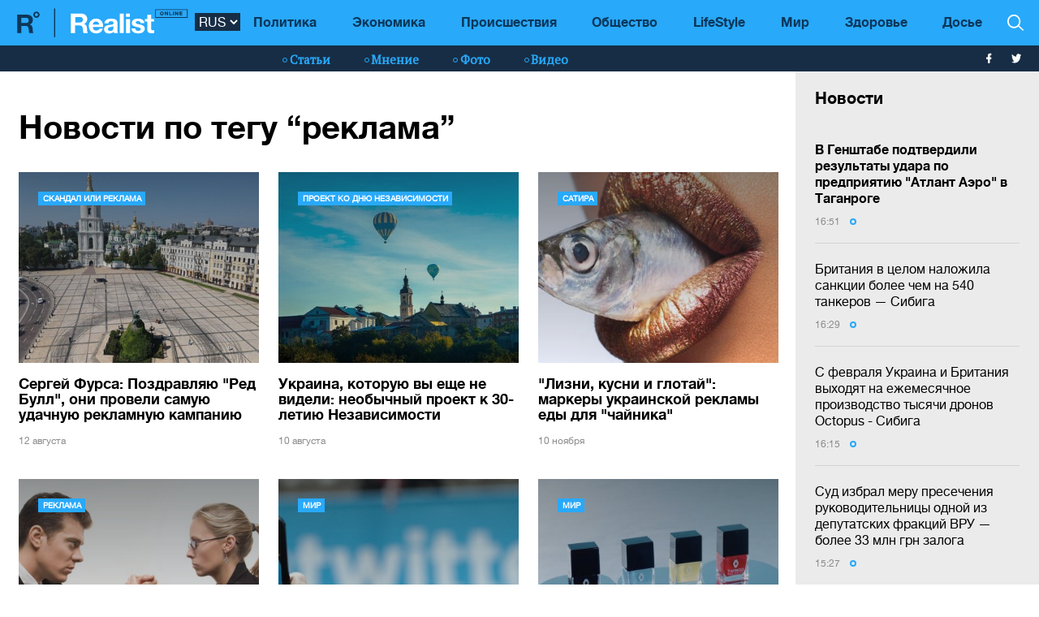

--- FILE ---
content_type: text/html; charset=UTF-8
request_url: https://realist.online/tag/reklama
body_size: 17705
content:
    <!DOCTYPE html>
    <html lang="ru">
                    <head>
    <meta charset="utf-8">
    <meta http-equiv="X-UA-Compatible" content="IE=edge">
    <meta name="viewport" content="width=device-width, initial-scale=1">
    
        <title>реклама: все последние новости в мире и Украине на тему: реклама - Realist</title>    <meta name="description" content="Свежие новости по теме ❮реклама❯ ☝ Читайте самые интересные новости и статьи на сайте ➦ Realist.online" class="js-meta" />        
    <meta name="google-site-verification" content="lhSer1jyyuRiJ-ZpOF58dXBcxoba-zsQT0WHYRsS-ms" />

    
    <link href="/user/css/realist-min-v108.css" rel="stylesheet">
    <link href="/user/css/mfix5-v26.css" rel="stylesheet">

    <script async src="https://pagead2.googlesyndication.com/pagead/js/adsbygoogle.js?client=ca-pub-4708441813994321" crossorigin="anonymous"></script>
    <script async src="https://pagead2.googlesyndication.com/pagead/js/adsbygoogle.js?client=ca-pub-5905182425492370" crossorigin="anonymous"></script>

        
        

    
        
    <link rel="shortcut icon" href="/user/img/favicon.ico" type="image/x-icon">

    
            

                <link rel="canonical" href="https://realist.online/tag/reklama"/>
        <link rel="alternate" href="https://realist.online/tag/reklama" hreflang="ru-UA"/>
                    
    
    <script async src="https://pagead2.googlesyndication.com/pagead/js/adsbygoogle.js?client=ca-pub-6199736419428429" crossorigin="anonymous"></script>

    <!-- Google tag (gtag.js) -->
    <script async src="https://www.googletagmanager.com/gtag/js?id=G-0ZC460X59H"></script>
    <script>
        window.dataLayer = window.dataLayer || [];
        function gtag(){dataLayer.push(arguments);}
        gtag('js', new Date());

        gtag('config', 'G-0ZC460X59H');
    </script>

    <script>
        var loadsrcscache = [];
        load_srcs = function(sources, callback) {
            loadsrcscache.push([sources, callback]);
        }
    </script>
</head>

                                                            <body class="open-news">
            <div class="sbody">
                
                                    <script src="https://cdn.admixer.net/scripts3/loader2.js" async
                            data-inv="//inv-nets.admixer.net/"
                            data-r="single"
                            data-sender="admixer"
                            data-bundle="desktop"></script>
                    <script type='text/javascript'>
                        (window.globalAmlAds = window.globalAmlAds || []).push(function() {
                        globalAml.defineSlot({z: '008b0fad-8b34-455b-89d4-52129a977b75', ph: 'admixer_008b0fad8b34455b89d452129a977b75_zone_63499_sect_18531_site_13860', i: 'inv-nets', s:'d6188603-55af-49b3-b884-f8bd1f289d30', sender: 'admixer'});
                        globalAml.singleRequest("admixer");});
                    </script>
                                
                 
<header>
    <style>
        [data-place="45"] .banner img {
            max-height:88px;
            display:block;
            margin: 0 auto;
        }
    </style>
    <div class="header">
        <div class="menu-top" data-js="menu"> 
            
            <div class="inner relative">           
                <a href="/" class="logo fl-left"><img src="/user/img/logo.svg" alt="Realist logo"></a>

                <select class="switcher js-lang-switch"> 
                                                                                                                                                                        <option data-lset="1" selected value="#">RUS</option>
                                                                                                                                                    <option data-lset="2"  value="/ukr/tag/reklama">UKR</option>
                                    </select>

                <div class="btns-border btns-mobile clearfix fl-left">
                    <div class="themes fl-left" data-js="panel" data-type="themes">
                        <span class="icon-themes">
                            <img class="svg" src="/user/img/themes.svg" alt="themes" width="13" height="9">
                        </span>
                    </div>
                    <div class="stream fl-left" data-js="panel" data-type="news">
                        <span class="icon-stream">
                            <img class="svg" src="/user/img/stream1.svg" alt="stream" width="13" height="9">

                        </span>
                    </div>
                </div>
                <div class="menu-btns p-y-2">
                    <div class="mobile-btn fl-left" data-js="mobileMenu" style='display: none'>
                        <span class="mobile-sign"></span>Разделы
                    </div>
                    <div class="btns-border btns-border-bottom clearfix fl-left">
                    </div>
                    <div class="search fl-right" data-js="search" search-top>

                        <img class="svg" src="/user/img/search.svg" alt="search" width="12" height="12">

                    </div>
                </div>
                <input type="checkbox" id="nav-trigger" class="nav-trigger" style='display: none'/>
                <label class='nav-trigger-label' for="nav-trigger">
                <div><span class="mobile-sign"></span>Разделы</div>
                </label>
                <nav class="menu-wr">
                    <ul class="menu" mainmenu>
                                                                                                                                                                                <li class="link-item"><a href="/politika" class="link ">Политика</a></li>
                                                                                                                                                                                                            <li class="link-item"><a href="/ekonomika" class="link ">Экономика</a></li>
                                                                                                                                                                                                            <li class="link-item"><a href="/incident" class="link ">Происшествия</a></li>
                                                                                                                                                                                                            <li class="link-item"><a href="/society" class="link ">Общество</a></li>
                                                                                                                                                                                                            <li class="link-item"><a href="/life" class="link ">LifeStyle</a></li>
                                                                                                                                                                                                            <li class="link-item"><a href="/mir" class="link ">Мир</a></li>
                                                                                                                                                                                                            <li class="link-item"><a href="/health" class="link ">Здоровье</a></li>
                                                                            <li class="link-item">
                            <a href="/files/persons" class="link ">
                                Досье
                            </a>
                        </li>
                    </ul>
                </nav>
                
                <div class="panel-search">
                    <div class="input-wr">
                        <input type="text" placeholder="Поиск по сайту" class="input" id="top-search" search-top>
                    </div>
                </div>
            </div>
        </div>    
        <div class="menu-bottom">
            <div class="inner relative clearfix">
                <div class="menu-bottom-left">
                    <div class="rates fl-left clearfix">
                    </div>
                </div>
                <nav class="menu-wr" reloadable data-block="menu-bottom" data-fade="false">
                    <ul class="menu">
                                                                                                                                                                                <li class="hashtag-item">
                                    <a href="/publications" class="hashtag"><span class="hashtag-sign htsmall"></span>Статьи</a>
                                </li>
                                                                                                                                                                                                                                                                                                                                                                                                                                                                                                                                                                    <li class="hashtag-item">
                                    <a href="/group/blog" class="hashtag"><span class="hashtag-sign htsmall"></span>Мнение</a>
                                </li>
                                                                                                                                                                                                            <li class="hashtag-item">
                                    <a href="/group/fotoreportazh" class="hashtag"><span class="hashtag-sign htsmall"></span>Фото</a>
                                </li>
                                                                                                                                                                                                            <li class="hashtag-item">
                                    <a href="/group/video" class="hashtag"><span class="hashtag-sign htsmall"></span>Видео</a>
                                </li>
                                                                        </ul>
                </nav>
                <div class="social">
                    <a href="https://www.facebook.com/people/Realist-Online/100087422393232/" rel="nofollow" class="fb" target="_blank">
                        <img class="svg" src="/user/img/fb-wh.svg" alt="fb-wh" width="6" height="12">
                    </a>
                    <a href="https://twitter.com/realist_online" rel="nofollow" class="tw" target="_blank">
                        <img class="svg" src="/user/img/tw-wh.svg" alt="tw-wh" width="20" height="18">
                    </a>
                </div>
            </div>
        </div>
    </div>
</header>                  <style>aside > section > .sunsite_actions {position: relative;}.mob_close {margin: 0;display: block;width: 33px !important;position: absolute;top: 0;right: 0;height: 33px;background: #fff;z-index: 110000}.mob_close .btn_close_b {margin: 0;display: block;width: 33px !important;height: 33px;background-image: url("[data-uri]");background-size: 100%;cursor: pointer}.section-menu {display: flex;flex-direction: column;justify-content: space-between;}</style>



    <aside>
        <section class="section-menu section-news grey-item mfix">
                        <div data-action="banners" data-place="63" data-page="30" class="sunsite_actions"></div>
    
    <section class="list">
        <div class="themes-title themes-title-inside m-t-pol p-t-2 p-x-3 p-b-2">Новости</div>

        <section class="panel-no-image-short clearfix js-append-stream">
                        
                            
                <section class="panel panel-text relative">
                    <section class="news-list">
                                                <a href="/news/v-henshtabe-podtverdili-rezultaty-udara-po-predprijatiju-atlant-aero-v-tahanrohe" class="news-title" data-edit="141882,2900" data-absnum="141882">
                                                            <strong>В Генштабе подтвердили результаты удара по предприятию "Атлант Аэро" в Таганроге</strong>
                                                    </a>

                        
                        <div class="panel-date">
                            <span class="date-sign">
                                16:51
                                <span class="circle"></span>
                            </span>
                        </div>
                    </section>
                    <div class="line-bottom"></div>
                </section>

                                            
                <section class="panel panel-text relative">
                    <section class="news-list">
                                                <a href="/news/britanija-v-tselom-nalozhila-sanktsii-bolee-chem-na-540-tankerov-sibiha" class="news-title" data-edit="141881,2900" data-absnum="141881">
                                                            Британия в целом наложила санкции более чем на 540 танкеров — Сибига
                                                                                    </a>

                        
                        <div class="panel-date">
                            <span class="date-sign">
                                16:29
                                <span class="circle"></span>
                            </span>
                        </div>
                    </section>
                    <div class="line-bottom"></div>
                </section>

                                            
                <section class="panel panel-text relative">
                    <section class="news-list">
                                                <a href="/news/s-fevralja-ukraina-i-britanija-vykhodjat-na-ezhemesjachnoe-proizvodstvo-tysjachi-dronov-octopus-sibiha" class="news-title" data-edit="141880,2900" data-absnum="141880">
                                                            С февраля Украина и Британия выходят на ежемесячное производство тысячи дронов Octopus - Сибига
                                                                                    </a>

                        
                        <div class="panel-date">
                            <span class="date-sign">
                                16:15
                                <span class="circle"></span>
                            </span>
                        </div>
                    </section>
                    <div class="line-bottom"></div>
                </section>

                                            
                <section class="panel panel-text relative">
                    <section class="news-list">
                                                <a href="/news/sud-izbral-meru-presechenija-rukovoditelnitsy-odnoj-iz-deputatskikh-fraktsij-vru-bolee-33-mln-hrn-zaloha" class="news-title" data-edit="141879,2900" data-absnum="141879">
                                                            Суд избрал меру пресечения руководительницы одной из депутатских фракций ВРУ — более 33 млн грн залога
                                                                                    </a>

                        
                        <div class="panel-date">
                            <span class="date-sign">
                                15:27
                                <span class="circle"></span>
                            </span>
                        </div>
                    </section>
                    <div class="line-bottom"></div>
                </section>

                                            
                <section class="panel panel-text relative">
                    <section class="news-list">
                                                <a href="/news/v-kiev-pribyl-zamestitel-premer-ministra-velikobritanii-devid-lammi" class="news-title" data-edit="141878,2900" data-absnum="141878">
                                                            <strong>В Киев прибыл заместитель премьер-министра Великобритании Дэвид Ламми</strong>
                                                    </a>

                        
                        <div class="panel-date">
                            <span class="date-sign">
                                14:57
                                <span class="circle"></span>
                            </span>
                        </div>
                    </section>
                    <div class="line-bottom"></div>
                </section>

                                            
                <section class="panel panel-text relative">
                    <section class="news-list">
                                                <a href="/news/zelenskij-vstretilsja-s-prezidentom-chekhii-petrom-pavelom" class="news-title" data-edit="141877,2900" data-absnum="141877">
                                                            <strong>Зеленский встретился с президентом Чехии Петром Павелом</strong>
                                                    </a>

                        
                        <div class="panel-date">
                            <span class="date-sign">
                                14:46
                                <span class="circle"></span>
                            </span>
                        </div>
                    </section>
                    <div class="line-bottom"></div>
                </section>

                                            
                <section class="panel panel-text relative">
                    <section class="news-list">
                                                <a href="/news/vo-vremja-obyskov-u-hlavy-vlk-v-dnepropetrovskoj-oblasti-obnaruzhili-bolee-300-000-sbu" class="news-title" data-edit="141876,2900" data-absnum="141876">
                                                            Во время обысков у главы ВЛК в Днепропетровской области обнаружили более $300 000 — СБУ
                                                                                    </a>

                        
                        <div class="panel-date">
                            <span class="date-sign">
                                14:25
                                <span class="circle"></span>
                            </span>
                        </div>
                    </section>
                    <div class="line-bottom"></div>
                </section>

                                            
                <section class="panel panel-text relative">
                    <section class="news-list">
                                                <a href="/news/sbu-sorvala-popytku-dronovoj-ataki-na-voennykh-v-odesse-foto-video" class="news-title" data-edit="141875,2900" data-absnum="141875">
                                                            СБУ сорвала попытку дроновой атаки на военных в Одессе (фото, видео)
                                                                                    </a>

                        
                        <div class="panel-date">
                            <span class="date-sign">
                                14:06
                                <span class="circle"></span>
                            </span>
                        </div>
                    </section>
                    <div class="line-bottom"></div>
                </section>

                                            
                <section class="panel panel-text relative">
                    <section class="news-list">
                                                <a href="/news/bojtsy-natshvardii-za-dve-nedeli-2026-hoda-unichtozhili-18-rossijskikh-tankov-klimenko" class="news-title" data-edit="141874,2900" data-absnum="141874">
                                                            Бойцы Нацгвардии за две недели 2026 года уничтожили 18 российских танков - Клименко
                                                                                    </a>

                        
                        <div class="panel-date">
                            <span class="date-sign">
                                13:36
                                <span class="circle"></span>
                            </span>
                        </div>
                    </section>
                    <div class="line-bottom"></div>
                </section>

                                            
                <section class="panel panel-text relative">
                    <section class="news-list">
                                                <a href="/news/hermanija-ne-propustila-tanker-tenevoho-flota-rossii-k-baltijskomu-morju" class="news-title" data-edit="141873,2900" data-absnum="141873">
                                                            Германия не пропустила танкер "теневого флота" рф к Балтийскому морю — СМИ
                                                                                    </a>

                        
                        <div class="panel-date">
                            <span class="date-sign">
                                13:21
                                <span class="circle"></span>
                            </span>
                        </div>
                    </section>
                    <div class="line-bottom"></div>
                </section>

                                            
                <section class="panel panel-text relative">
                    <section class="news-list">
                                                <a href="/news/vms-vsu-unichtozhili-proizvodstvennye-moshchnosti-zavoda-atlant-aero-v-tahanrohe-video" class="news-title" data-edit="141872,2900" data-absnum="141872">
                                                            <strong>ВМС ВСУ уничтожили производственные мощности завода "Атлант Аэро" в Таганроге (видео)</strong>
                                                    </a>

                        
                        <div class="panel-date">
                            <span class="date-sign">
                                12:48
                                <span class="circle"></span>
                            </span>
                        </div>
                    </section>
                    <div class="line-bottom"></div>
                </section>

                                            
                <section class="panel panel-text relative">
                    <section class="news-list">
                                                <a href="/news/v-2025-hodu-po-enerhetike-bylo-naneseno-612-atak-vraha-shmihal" class="news-title" data-edit="141871,2900" data-absnum="141871">
                                                            В 2025 году по энергетике было нанесено 612 атак врага - Шмигаль
                                                                                    </a>

                        
                        <div class="panel-date">
                            <span class="date-sign">
                                12:08
                                <span class="circle"></span>
                            </span>
                        </div>
                    </section>
                    <div class="line-bottom"></div>
                </section>

                                            
                <section class="panel panel-text relative">
                    <section class="news-list">
                                                <a href="/news/britanija-vydelila-23-mln-v-podderzhku-ukrainskoj-enerhetiki" class="news-title" data-edit="141870,2900" data-absnum="141870">
                                                            <strong>Британия выделила €23 млн в поддержку украинской энергетики</strong>
                                                    </a>

                        
                        <div class="panel-date">
                            <span class="date-sign">
                                11:43
                                <span class="circle"></span>
                            </span>
                        </div>
                    </section>
                    <div class="line-bottom"></div>
                </section>

                                            
                <section class="panel panel-text relative">
                    <section class="news-list">
                                                <a href="/news/v-kiev-pribyl-prezident-chekhii-petr-pavel-mid" class="news-title" data-edit="141869,2900" data-absnum="141869">
                                                            <strong>В Киев прибыл президент Чехии Петр Павел - МИД</strong>
                                                    </a>

                        
                        <div class="panel-date">
                            <span class="date-sign">
                                11:16
                                <span class="circle"></span>
                            </span>
                        </div>
                    </section>
                    <div class="line-bottom"></div>
                </section>

                                            
                <section class="panel panel-text relative">
                    <section class="news-list">
                                                <a href="/news/v-rezultate-atak-rossii-po-ukrainskoj-enerhetike-obestocheny-potrebiteli-v-dvukh-rehionakh-minenerho" class="news-title" data-edit="141868,2900" data-absnum="141868">
                                                            В результате атак рф по украинской энергетике обесточены потребители в двух регионах - Минэнерго
                                                                                    </a>

                        
                        <div class="panel-date">
                            <span class="date-sign">
                                11:10
                                <span class="circle"></span>
                            </span>
                        </div>
                    </section>
                    <div class="line-bottom"></div>
                </section>

                                            
                <section class="panel panel-text relative">
                    <section class="news-list">
                                                <a href="/news/rossijane-atakovali-kriticheskuju-infrastrukturu-v-zhitomirskoj-oblasti-voznik-pozhar" class="news-title" data-edit="141867,2900" data-absnum="141867">
                                                            Россияне атаковали критическую инфраструктуру в Житомирской области: возник пожар
                                                                                    </a>

                        
                        <div class="panel-date">
                            <span class="date-sign">
                                10:40
                                <span class="circle"></span>
                            </span>
                        </div>
                    </section>
                    <div class="line-bottom"></div>
                </section>

                                            
                <section class="panel panel-text relative">
                    <section class="news-list">
                                                <a href="/news/menjaem-pravila-peredvizhenija-hrazhdan-na-ulitsy-v-komendantskij-chas" class="news-title" data-edit="141866,2900" data-absnum="141866">
                                                            Меняем правила передвижения граждан на улицы в комендантский час — Шмигаль
                                                                                    </a>

                        
                        <div class="panel-date">
                            <span class="date-sign">
                                10:22
                                <span class="circle"></span>
                            </span>
                        </div>
                    </section>
                    <div class="line-bottom"></div>
                </section>

                                            
                <section class="panel panel-text relative">
                    <section class="news-list">
                                                <a href="/news/v-rezultate-vrazheskikh-atak-na-sumshchine-odin-pohibshij-i-11-ranenykh-politsija-fiksiruet-posledstvija" class="news-title" data-edit="141865,2900" data-absnum="141865">
                                                            В результате вражеских атак на Сумщине один погибший и 11 раненых: полиция фиксирует последствия
                                                                                    </a>

                        
                        <div class="panel-date">
                            <span class="date-sign">
                                09:49
                                <span class="circle"></span>
                            </span>
                        </div>
                    </section>
                    <div class="line-bottom"></div>
                </section>

                                            
                <section class="panel panel-text relative">
                    <section class="news-list">
                                                <a href="/news/rossijane-atakovali-76-udarnymi-bpla-skolko-udalos-unichtozhit" class="news-title" data-edit="141864,2900" data-absnum="141864">
                                                            Россияне атаковали 76 ударными БпЛА: сколько удалось уничтожить
                                                                                    </a>

                        
                        <div class="panel-date">
                            <span class="date-sign">
                                09:33
                                <span class="circle"></span>
                            </span>
                        </div>
                    </section>
                    <div class="line-bottom"></div>
                </section>

                                            
                    <div class="panel panel-text relative">
                        <div class="news-list">
                            <div data-action="banners" data-place="41" data-page="30" class="sunsite_actions"></div>
                        </div>
                    </div>

                    <div class="section-date fl-left col-xs-12">15 января 2026</div>
                
                <section class="panel panel-text relative">
                    <section class="news-list">
                                                <a href="/news/rossija-ballistikoj-udarila-po-portovoj-infrastrukture-chernomorska-est-ranenye" class="news-title" data-edit="141863,2900" data-absnum="141863">
                                                            россия баллистикой ударила по портовой инфраструктуре Черноморска: есть раненые
                                                                                    </a>

                        
                        <div class="panel-date">
                            <span class="date-sign">
                                16:52
                                <span class="circle"></span>
                            </span>
                        </div>
                    </section>
                    <div class="line-bottom"></div>
                </section>

                                    </section>

        <div class="panel panel-text relative newsmob">
            <div class="news-list">
                <a href="/news" class="_news-title">Читать все новости</a>
            </div>
        </div>

        <div class="panel panel-text relative js-load-more" >
            <div class="news-list">
                <a href="/news" class="_news-title">Читать все новости</a>
            </div>
        </div>

    </section>

            <div data-action="banners" data-place="69" data-page="30" class="sunsite_actions"></div>
    
        </section>
    </aside>

<script>
    document.querySelector('body').classList.add('open-news');

    /*
    document.addEventListener("scroll", function() {
        if(window.banners_loaded && !window.init_aside) {
            setTimeout(() => {
                if(window.scrollY >= 10) {
                    const section_menu = document.querySelector('.section-menu.section-news');
                    var bans = section_menu.querySelectorAll('.banner'), 
                        ban_h = 0;

                    for (let ban of bans) {
                        ban_h += ban.offsetHeight;
                    }

                    let list = section_menu.querySelector('.list');
                    list.style.height = 'calc(100vh - '+ ban_h +'px - 88px)';

                    window.init_aside = true;
                }
            }, 1000);
        }
    });



    let moreBtn = document.querySelector('.js-load-more');
    let streamElement = document.querySelector('.js-append-stream');
    
    let page = 2;
    
    if(moreBtn && streamElement) {
        moreBtn.addEventListener('click', function (e) {
            e.preventDefault();

            ajax.get(
                'https://realist.online' + lang + '/actions/load-news',
                {
                    'page' : page
                },
                function(data) {
                    data = JSON.parse(data);
                    if(data.success) {
                        let stream = data.list;
                        for(let item in stream) {
                            //streamElement.append(fromHTML(stream[item]));
                            var resHTML = fromHTMLAll(stream[item]);
                            Array.from(resHTML).forEach(function(el) {
                                streamElement.append(el);
                            });
                        }
                        page++;
                        
                        if(typeof place_redactor_pens !== 'undefined') {
                            place_redactor_pens();
                        }
                    }

                    if(!data.next) {
                        moreBtn.style.display = 'none';
                    }
                }
            );
        });
    }
    */
</script>
<section reloadable data-block="content" class="section-main">
    <div class="content">
        <div class="panel-list">
            <div class="inner">
                <div class="row">
                    <div class="template clearfix" data-js="template">
                                                    <div class="themes-title themes-title-inside m-b-1"><h1>Новости по тегу “реклама”</h1></div>
                                                <div class="grid">
                            <div class="grid-sizer"></div>
                                                            <section class="item width-12">
                                    <div class="wrapper">
                                                                                    
                                            <section class="item width-4">
                                                <div class="wrapper">
                                                    <div class="clearfix">
                                                        <div class="panel panel-text panel-height-2 full-link col-sm-12">
                                                            <div class="link-hover">
                                                                <a href="/society/serhej-fursa-pozdravljaju-red-bul-oni-proveli-samuju-udachnuju-reklamnuju-kampaniju-" class="img-top shadow-top shadow-colored" style="background-image: url('/img/article/1069/49_tn.jpg')">
                                                                    <img src="/user/img/empty-top-img-big.png" alt="">
                                                                    <div class="panel-type up m-l-3 m-t-3">Скандал или реклама</div>
                                                                </a>
                                                                <a href="/society/serhej-fursa-pozdravljaju-red-bul-oni-proveli-samuju-udachnuju-reklamnuju-kampaniju-" class="title m-t-2">
                                                                    <span class="top-title-inner">Сергей Фурса: Поздравляю "Ред Булл", они провели самую удачную рекламную кампанию </span>
                                                                </a>

                                                                <div class="panel-date">
                                                                    <span class="date-sign p-r-0">12 августа</span>
                                                                </div>
                                                            </div>
                                                        </div>
                                                    </div>
                                                </div>
                                            </section>
                                                                                    
                                            <section class="item width-4">
                                                <div class="wrapper">
                                                    <div class="clearfix">
                                                        <div class="panel panel-text panel-height-2 full-link col-sm-12">
                                                            <div class="link-hover">
                                                                <a href="/society/ukraina-kotoruju-vy-eshche-ne-videli-neobychnyj-proekt-k-30-letiju-nezavisimosti" class="img-top shadow-top shadow-colored" style="background-image: url('/img/article/1068/27_tn.jpg')">
                                                                    <img src="/user/img/empty-top-img-big.png" alt="">
                                                                    <div class="panel-type up m-l-3 m-t-3">Проект ко Дню Независимости</div>
                                                                </a>
                                                                <a href="/society/ukraina-kotoruju-vy-eshche-ne-videli-neobychnyj-proekt-k-30-letiju-nezavisimosti" class="title m-t-2">
                                                                    <span class="top-title-inner">Украина, которую вы еще не видели: необычный проект к 30-летию Независимости</span>
                                                                </a>

                                                                <div class="panel-date">
                                                                    <span class="date-sign p-r-0">10 августа</span>
                                                                </div>
                                                            </div>
                                                        </div>
                                                    </div>
                                                </div>
                                            </section>
                                                                                    
                                            <section class="item width-4">
                                                <div class="wrapper">
                                                    <div class="clearfix">
                                                        <div class="panel panel-text panel-height-2 full-link col-sm-12">
                                                            <div class="link-hover">
                                                                <a href="/reality/lakni-kusni-i-glotaj-strategiya-ukrainskoj-reklamy-edy-dlya-chajnika" class="img-top shadow-top shadow-colored" style="background-image: url('/img/article/314/93_tn.jpg')">
                                                                    <img src="/user/img/empty-top-img-big.png" alt="">
                                                                    <div class="panel-type up m-l-3 m-t-3">Сатира</div>
                                                                </a>
                                                                <a href="/reality/lakni-kusni-i-glotaj-strategiya-ukrainskoj-reklamy-edy-dlya-chajnika" class="title m-t-2">
                                                                    <span class="top-title-inner">"Лизни, кусни и глотай": маркеры украинской рекламы еды для "чайника"</span>
                                                                </a>

                                                                <div class="panel-date">
                                                                    <span class="date-sign p-r-0">10 ноября</span>
                                                                </div>
                                                            </div>
                                                        </div>
                                                    </div>
                                                </div>
                                            </section>
                                                                                    
                                            <section class="item width-4">
                                                <div class="wrapper">
                                                    <div class="clearfix">
                                                        <div class="panel panel-text panel-height-2 full-link col-sm-12">
                                                            <div class="link-hover">
                                                                <a href="/mir/kak-poborot-gendernye-stereotipy-v-reklame" class="img-top shadow-top shadow-colored" style="background-image: url('/img/article/227/16_tn.jpg')">
                                                                    <img src="/user/img/empty-top-img-big.png" alt="">
                                                                    <div class="panel-type up m-l-3 m-t-3">Реклама</div>
                                                                </a>
                                                                <a href="/mir/kak-poborot-gendernye-stereotipy-v-reklame" class="title m-t-2">
                                                                    <span class="top-title-inner">Как побороть гендерные стереотипы в рекламе</span>
                                                                </a>

                                                                <div class="panel-date">
                                                                    <span class="date-sign p-r-0">18 июля</span>
                                                                </div>
                                                            </div>
                                                        </div>
                                                    </div>
                                                </div>
                                            </section>
                                                                                    
                                            <section class="item width-4">
                                                <div class="wrapper">
                                                    <div class="clearfix">
                                                        <div class="panel panel-text panel-height-2 full-link col-sm-12">
                                                            <div class="link-hover">
                                                                <a href="/mir/kompanii-ustupayut-pervenstvo-tehnologicheskim-gigant" class="img-top shadow-top shadow-colored" style="background-image: url('/img/article/211/91_tn.jpg')">
                                                                    <img src="/user/img/empty-top-img-big.png" alt="">
                                                                    <div class="panel-type up m-l-3 m-t-3">Мир</div>
                                                                </a>
                                                                <a href="/mir/kompanii-ustupayut-pervenstvo-tehnologicheskim-gigant" class="title m-t-2">
                                                                    <span class="top-title-inner">Рекламные компании уступают первенство технологическим гигантам</span>
                                                                </a>

                                                                <div class="panel-date">
                                                                    <span class="date-sign p-r-0">26 июня</span>
                                                                </div>
                                                            </div>
                                                        </div>
                                                    </div>
                                                </div>
                                            </section>
                                                                                    
                                            <section class="item width-4">
                                                <div class="wrapper">
                                                    <div class="clearfix">
                                                        <div class="panel panel-text panel-height-2 full-link col-sm-12">
                                                            <div class="link-hover">
                                                                <a href="/mir/renault-obvinili-v-seksizme-iz-za-prodazhi-laka-dlya-nogtej" class="img-top shadow-top shadow-colored" style="background-image: url('/img/article/203/90_tn.jpg')">
                                                                    <img src="/user/img/empty-top-img-big.png" alt="">
                                                                    <div class="panel-type up m-l-3 m-t-3">Мир</div>
                                                                </a>
                                                                <a href="/mir/renault-obvinili-v-seksizme-iz-za-prodazhi-laka-dlya-nogtej" class="title m-t-2">
                                                                    <span class="top-title-inner">Renault обвинили в сексизме из-за продажи лака для ногтей</span>
                                                                </a>

                                                                <div class="panel-date">
                                                                    <span class="date-sign p-r-0">15 июня</span>
                                                                </div>
                                                            </div>
                                                        </div>
                                                    </div>
                                                </div>
                                            </section>
                                                                                    
                                            <section class="item width-4">
                                                <div class="wrapper">
                                                    <div class="clearfix">
                                                        <div class="panel panel-text panel-height-2 full-link col-sm-12">
                                                            <div class="link-hover">
                                                                <a href="/life/chudo-est-top-7-novogodnih-reklamnyh-rolikov" class="img-top shadow-top shadow-colored" style="background-image: url('/img/article/64/81_tn.jpg')">
                                                                    <img src="/user/img/empty-top-img-big.png" alt="">
                                                                    <div class="panel-type up m-l-3 m-t-3">Новый год</div>
                                                                </a>
                                                                <a href="/life/chudo-est-top-7-novogodnih-reklamnyh-rolikov" class="title m-t-2">
                                                                    <span class="top-title-inner">Чудо есть. Топ-7 новогодних рекламных роликов</span>
                                                                </a>

                                                                <div class="panel-date">
                                                                    <span class="date-sign p-r-0">28 декабря</span>
                                                                </div>
                                                            </div>
                                                        </div>
                                                    </div>
                                                </div>
                                            </section>
                                                                                    
                                            <section class="item width-4">
                                                <div class="wrapper">
                                                    <div class="clearfix">
                                                        <div class="panel panel-text panel-height-2 full-link col-sm-12">
                                                            <div class="link-hover">
                                                                <a href="/politika/reklama-lekarstv-lidiruet-na-ukrainskom-televidenii" class="img-top shadow-top shadow-colored" style="background-image: url('/img/article/24/94_tn.jpg')">
                                                                    <img src="/user/img/empty-top-img-big.png" alt="">
                                                                    <div class="panel-type up m-l-3 m-t-3">Политика</div>
                                                                </a>
                                                                <a href="/politika/reklama-lekarstv-lidiruet-na-ukrainskom-televidenii" class="title m-t-2">
                                                                    <span class="top-title-inner">Реклама лекарств лидирует на украинском телевидении</span>
                                                                </a>

                                                                <div class="panel-date">
                                                                    <span class="date-sign p-r-0">7 ноября</span>
                                                                </div>
                                                            </div>
                                                        </div>
                                                    </div>
                                                </div>
                                            </section>
                                                                            </div>
                                </section>
                                                                                        <section class="item width-12">
                                    <div class="wrapper">
                                        <div class="panel-no-image-short clearfix">
                                                                                            <section class="panel panel-text panel-height-1 col-sm-4 last">
                                                    <div class="news-list">
                                                        <a href="/news/playcity-i-meta-zablokirovali-sem-instagram-akkauntov-za-reklamu-kazino-mintsifry" class="news-title"><span
                                                                class="title-inner">PlayCity и Meta заблокировали семь Instagram-аккаунтов за рекламу казино - Минцифры</span></a>
                                                        <div class="panel-date">
                                                            <span class="date-sign">6 августа 2025
                                                                <span class="circle"></span>
                                                            </span>
                                                        </div>
                                                    </div>
                                                    <div class="line-bottom"></div>
                                                </section>
                                                                                            <section class="panel panel-text panel-height-1 col-sm-4 last">
                                                    <div class="news-list">
                                                        <a href="/news/v-nikolaeve-demontirujut-bilbordy-v-horsovete-rasskazali-kuda-ikh-napravjat-video" class="news-title"><span
                                                                class="title-inner">В Николаеве демонтируют билборды: в горсовете рассказали, куда их направят (видео)</span></a>
                                                        <div class="panel-date">
                                                            <span class="date-sign">8 июня 2022
                                                                <span class="circle"></span>
                                                            </span>
                                                        </div>
                                                    </div>
                                                    <div class="line-bottom"></div>
                                                </section>
                                                                                            <section class="panel panel-text panel-height-1 col-sm-4 last">
                                                    <div class="news-list">
                                                        <a href="/news/doch-oli-poljakovoj-rasskazala-skolko-stoit-ee-reklama-" class="news-title"><span
                                                                class="title-inner">Дочь Оли Поляковой рассказала, сколько зарабатывает на рекламе</span></a>
                                                        <div class="panel-date">
                                                            <span class="date-sign">13 декабря 2021
                                                                <span class="circle"></span>
                                                            </span>
                                                        </div>
                                                    </div>
                                                    <div class="line-bottom"></div>
                                                </section>
                                                                                            <section class="panel panel-text panel-height-1 col-sm-4 last">
                                                    <div class="news-list">
                                                        <a href="/news/trincher-eshche-dorozhe-ohnevich-skolko-modnye-zvezdy-zarabatyvajut-v-instagram" class="news-title"><span
                                                                class="title-inner">Тринчер еще дороже Огневич: сколько модные звезды зарабатывают в Instagram</span></a>
                                                        <div class="panel-date">
                                                            <span class="date-sign">24 ноября 2021
                                                                <span class="circle"></span>
                                                            </span>
                                                        </div>
                                                    </div>
                                                    <div class="line-bottom"></div>
                                                </section>
                                                                                            <section class="panel panel-text panel-height-1 col-sm-4 last">
                                                    <div class="news-list">
                                                        <a href="/news/seksizm-zapretili-podborka-reklamy-kotoryj-my-bolshe-ne-uvidim-foto" class="news-title"><span
                                                                class="title-inner">Сексизм запретили: ТОП рекламы, который мы больше не увидим (фото)</span></a>
                                                        <div class="panel-date">
                                                            <span class="date-sign">10 сентября 2021
                                                                <span class="circle"></span>
                                                            </span>
                                                        </div>
                                                    </div>
                                                    <div class="line-bottom"></div>
                                                </section>
                                                                                            <section class="panel panel-text panel-height-1 col-sm-4 last">
                                                    <div class="news-list">
                                                        <a href="/news/tina-karol-vozmutilas-reklamoj-shou-hde-uchastnik-spel-kruche-chem-ona" class="news-title"><span
                                                                class="title-inner">Тина Кароль возмутилась рекламой шоу, где участник "спел круче", чем она</span></a>
                                                        <div class="panel-date">
                                                            <span class="date-sign">28 августа 2021
                                                                <span class="circle"></span>
                                                            </span>
                                                        </div>
                                                    </div>
                                                    <div class="line-bottom"></div>
                                                </section>
                                                                                            <section class="panel panel-text panel-height-1 col-sm-4 last">
                                                    <div class="news-list">
                                                        <a href="/news/google-perestanet-pokazyvat-reklamu-dlja-podrostkov" class="news-title"><span
                                                                class="title-inner">Подростки смогут самостоятельно удалять свои фото из Google-поиска</span></a>
                                                        <div class="panel-date">
                                                            <span class="date-sign">11 августа 2021
                                                                <span class="circle"></span>
                                                            </span>
                                                        </div>
                                                    </div>
                                                    <div class="line-bottom"></div>
                                                </section>
                                                                                            <section class="panel panel-text panel-height-1 col-sm-4 last">
                                                    <div class="news-list">
                                                        <a href="/news/drift-na-sofijskoj-ploshchadi-v-skandale-zasvetilas-izvestnaja-pevitsa-video" class="news-title"><span
                                                                class="title-inner">Дрифт на Софийской площади: в скандале "засветилась" известная певица (видео)</span></a>
                                                        <div class="panel-date">
                                                            <span class="date-sign">10 августа 2021
                                                                <span class="circle"></span>
                                                            </span>
                                                        </div>
                                                    </div>
                                                    <div class="line-bottom"></div>
                                                </section>
                                                                                            <section class="panel panel-text panel-height-1 col-sm-4 last">
                                                    <div class="news-list">
                                                        <a href="/news/besporjadki-v-kapitolii-google-vvodit-zapret-na-politicheskuju-reklamu-iz-za-uhrozy-protestov-v-ssha" class="news-title"><span
                                                                class="title-inner">Google станет цензором: компания решила запретить политическую рекламу из-за ситуации в США</span></a>
                                                        <div class="panel-date">
                                                            <span class="date-sign">14 января 2021
                                                                <span class="circle"></span>
                                                            </span>
                                                        </div>
                                                    </div>
                                                    <div class="line-bottom"></div>
                                                </section>
                                                                                            <section class="panel panel-text panel-height-1 col-sm-4 last">
                                                    <div class="news-list">
                                                        <a href="/news/rolik-o-turizme-v-chernobyle-saundtrekom-stala-pesnja-onuka-video" class="news-title"><span
                                                                class="title-inner">Чернобыль для туристов: в рекламном ролике использовали песню популярной украинской группы - видео</span></a>
                                                        <div class="panel-date">
                                                            <span class="date-sign">20 декабря 2020
                                                                <span class="circle"></span>
                                                            </span>
                                                        </div>
                                                    </div>
                                                    <div class="line-bottom"></div>
                                                </section>
                                                                                            <section class="panel panel-text panel-height-1 col-sm-4 last">
                                                    <div class="news-list">
                                                        <a href="/news/samye-vysokooplachivaemye-zvezdy-instahrama-2020-rejtinh" class="news-title"><span
                                                                class="title-inner">Самые высокооплачиваемые звезды инстаграма 2020: рейтинг</span></a>
                                                        <div class="panel-date">
                                                            <span class="date-sign">27 октября 2020
                                                                <span class="circle"></span>
                                                            </span>
                                                        </div>
                                                    </div>
                                                    <div class="line-bottom"></div>
                                                </section>
                                                                                            <section class="panel panel-text panel-height-1 col-sm-4 last">
                                                    <div class="news-list">
                                                        <a href="/news/stoimost-politicheskoj-reklamy-pered-mestnymi-vyborami" class="news-title"><span
                                                                class="title-inner">Миллионы на ветер: сколько партии потратили на рекламу перед местными выборами - фото, видео</span></a>
                                                        <div class="panel-date">
                                                            <span class="date-sign">30 сентября 2020
                                                                <span class="circle"></span>
                                                            </span>
                                                        </div>
                                                    </div>
                                                    <div class="line-bottom"></div>
                                                </section>
                                                                                            <section class="panel panel-text panel-height-1 col-sm-4 last">
                                                    <div class="news-list">
                                                        <a href="/news/nam-est-o-chem-pogovorit-fbr-zapustilo-reklamu-na-russkom-yazyke-s-foto-vysockogo" class="news-title"><span
                                                                class="title-inner">«Нам есть, о чем поговорить»: ФБР запустило рекламу на русском языке с фото Высоцкого</span></a>
                                                        <div class="panel-date">
                                                            <span class="date-sign">6 марта 2020
                                                                <span class="circle"></span>
                                                            </span>
                                                        </div>
                                                    </div>
                                                    <div class="line-bottom"></div>
                                                </section>
                                                                                            <section class="panel panel-text panel-height-1 col-sm-4 last">
                                                    <div class="news-list">
                                                        <a href="/news/reklamnyj-kreativ-aviakompanii-vozmutil-sovremennyh-vikingov-video" class="news-title"><span
                                                                class="title-inner">Рекламный креатив авиакомпании возмутил современных викингов - видео</span></a>
                                                        <div class="panel-date">
                                                            <span class="date-sign">13 февраля 2020
                                                                <span class="circle"></span>
                                                            </span>
                                                        </div>
                                                    </div>
                                                    <div class="line-bottom"></div>
                                                </section>
                                                                                            <section class="panel panel-text panel-height-1 col-sm-4 last">
                                                    <div class="news-list">
                                                        <a href="/news/neozhidannyj-piarshik-ofisa-genprokurora-smi-zagovorili-ob-amerikanskom-slede" class="news-title"><span
                                                                class="title-inner">Неожиданный пиарщик Офиса генпрокурора: СМИ заговорили об «американском следе»</span></a>
                                                        <div class="panel-date">
                                                            <span class="date-sign">28 января 2020
                                                                <span class="circle"></span>
                                                            </span>
                                                        </div>
                                                    </div>
                                                    <div class="line-bottom"></div>
                                                </section>
                                                                                            <section class="panel panel-text panel-height-1 col-sm-4 last">
                                                    <div class="news-list">
                                                        <a href="/news/yazykovoj-zakon-vstupaet-v-silu-norma-o-reklame-lish-na-ukrainskom" class="news-title"><span
                                                                class="title-inner">Особенности языкового закона: в Украине вступают в силу нормы о рекламе на украинском</span></a>
                                                        <div class="panel-date">
                                                            <span class="date-sign">13 января 2020
                                                                <span class="circle"></span>
                                                            </span>
                                                        </div>
                                                    </div>
                                                    <div class="line-bottom"></div>
                                                </section>
                                                                                            <section class="panel panel-text panel-height-1 col-sm-4 last">
                                                    <div class="news-list">
                                                        <a href="/news/hugo-boss-snyal-rozhdestvenskuyu-reklamu-v-kieve-foto-video" class="news-title"><span
                                                                class="title-inner">Hugo Boss снял рождественскую рекламу в Киеве - фото, видео</span></a>
                                                        <div class="panel-date">
                                                            <span class="date-sign">14 декабря 2019
                                                                <span class="circle"></span>
                                                            </span>
                                                        </div>
                                                    </div>
                                                    <div class="line-bottom"></div>
                                                </section>
                                                                                            <section class="panel panel-text panel-height-1 col-sm-4 last">
                                                    <div class="news-list">
                                                        <a href="/news/v-vengrii-oshtrafovali-facebook-za-lozhnye-zayavleniya" class="news-title"><span
                                                                class="title-inner">В Венгрии оштрафовали Facebook за ложные заявления</span></a>
                                                        <div class="panel-date">
                                                            <span class="date-sign">7 декабря 2019
                                                                <span class="circle"></span>
                                                            </span>
                                                        </div>
                                                    </div>
                                                    <div class="line-bottom"></div>
                                                </section>
                                                                                            <section class="panel panel-text panel-height-1 col-sm-4 last">
                                                    <div class="news-list">
                                                        <a href="/news/znamenityj-akter-snyalsya-v-reklame-vnutri-reklamy-vnutri-reklamy" class="news-title"><span
                                                                class="title-inner">Знаменитый актер снялся в рекламе внутри рекламы внутри рекламы - видео</span></a>
                                                        <div class="panel-date">
                                                            <span class="date-sign">22 ноября 2019
                                                                <span class="circle"></span>
                                                            </span>
                                                        </div>
                                                    </div>
                                                    <div class="line-bottom"></div>
                                                </section>
                                                                                            <section class="panel panel-text panel-height-1 col-sm-4 last">
                                                    <div class="news-list">
                                                        <a href="/news/izvestnyj-sportivnyj-brend-snyal-ultrasovremennyj-reklamnyj-klip-v-kieve-video" class="news-title"><span
                                                                class="title-inner">Известный спортивный бренд снял ультрасовременный рекламный клип в Киеве - видео</span></a>
                                                        <div class="panel-date">
                                                            <span class="date-sign">11 ноября 2019
                                                                <span class="circle"></span>
                                                            </span>
                                                        </div>
                                                    </div>
                                                    <div class="line-bottom"></div>
                                                </section>
                                                                                            <section class="panel panel-text panel-height-1 col-sm-4 last">
                                                    <div class="news-list">
                                                        <a href="/news/sony-snyala-reklamu-playstation-4-na-ulicah-kieva-video" class="news-title"><span
                                                                class="title-inner">Sony сняла рекламу PlayStation 4 на улицах Киева - видео</span></a>
                                                        <div class="panel-date">
                                                            <span class="date-sign">5 ноября 2019
                                                                <span class="circle"></span>
                                                            </span>
                                                        </div>
                                                    </div>
                                                    <div class="line-bottom"></div>
                                                </section>
                                                                                            <section class="panel panel-text panel-height-1 col-sm-4 last">
                                                    <div class="news-list">
                                                        <a href="/news/izvestnaya-kompaniya-predstavila-reklamu-snyatuyu-v-kieve-video" class="news-title"><span
                                                                class="title-inner">Известная компания представила рекламу, снятую в Киеве - видео</span></a>
                                                        <div class="panel-date">
                                                            <span class="date-sign">18 октября 2019
                                                                <span class="circle"></span>
                                                            </span>
                                                        </div>
                                                    </div>
                                                    <div class="line-bottom"></div>
                                                </section>
                                                                                            <section class="panel panel-text panel-height-1 col-sm-4 last">
                                                    <div class="news-list">
                                                        <a href="/news/vlasti-rossii-reshili-sozdat-sistemu-ucheta-internet-polzovatelej" class="news-title"><span
                                                                class="title-inner">Взять Сеть под контроль: в России решили создать систему учета интернет-пользователей</span></a>
                                                        <div class="panel-date">
                                                            <span class="date-sign">6 сентября 2019
                                                                <span class="circle"></span>
                                                            </span>
                                                        </div>
                                                    </div>
                                                    <div class="line-bottom"></div>
                                                </section>
                                                                                            <section class="panel panel-text panel-height-1 col-sm-4 last">
                                                    <div class="news-list">
                                                        <a href="/news/kurez-ot-sbu-specsluzhba-ispolzovala-sovetskij-plakat-dlya-reklamy-telegram-kanala" class="news-title"><span
                                                                class="title-inner">Курьез от СБУ: спецслужба использовала советский плакат для рекламы Telegram-канала</span></a>
                                                        <div class="panel-date">
                                                            <span class="date-sign">22 августа 2019
                                                                <span class="circle"></span>
                                                            </span>
                                                        </div>
                                                    </div>
                                                    <div class="line-bottom"></div>
                                                </section>
                                                                                            <section class="panel panel-text panel-height-1 col-sm-4 last">
                                                    <div class="news-list">
                                                        <a href="/news/vybory-v-radu-skolko-partii-zelenskogo-i-poroshenko-potratili-na-telereklamu-infografika" class="news-title"><span
                                                                class="title-inner">Выборы в Раду: сколько партии Зеленского и Порошенко потратили на телерекламу - инфографика</span></a>
                                                        <div class="panel-date">
                                                            <span class="date-sign">31 июля 2019
                                                                <span class="circle"></span>
                                                            </span>
                                                        </div>
                                                    </div>
                                                    <div class="line-bottom"></div>
                                                </section>
                                                                                            <section class="panel panel-text panel-height-1 col-sm-4 last">
                                                    <div class="news-list">
                                                        <a href="/news/bilbordy-po-vsej-strane-dzhonson-gotovit-britaniyu-k-zhestkomu-brexit" class="news-title"><span
                                                                class="title-inner">Билборды по всей стране: Джонсон готовит Британию к «жесткому» Brexit</span></a>
                                                        <div class="panel-date">
                                                            <span class="date-sign">29 июля 2019
                                                                <span class="circle"></span>
                                                            </span>
                                                        </div>
                                                    </div>
                                                    <div class="line-bottom"></div>
                                                </section>
                                                                                            <section class="panel panel-text panel-height-1 col-sm-4 last">
                                                    <div class="news-list">
                                                        <a href="/news/facebook-raskryl-dannye-skolko-platyat-ukrainskie-partii-za-piar" class="news-title"><span
                                                                class="title-inner">Facebook раскрыл данные, сколько платят украинские партии за пиар</span></a>
                                                        <div class="panel-date">
                                                            <span class="date-sign">11 июля 2019
                                                                <span class="circle"></span>
                                                            </span>
                                                        </div>
                                                    </div>
                                                    <div class="line-bottom"></div>
                                                </section>
                                                                                            <section class="panel panel-text panel-height-1 col-sm-4 last">
                                                    <div class="news-list">
                                                        <a href="/news/kak-bogateyut-futbolisty-millionery-ronaldu-i-nejmar-vyshli-na-ring-video" class="news-title"><span
                                                                class="title-inner">Как богатеют футболисты-миллионеры: Роналду и Неймар вышли на ринг - видео</span></a>
                                                        <div class="panel-date">
                                                            <span class="date-sign">9 июля 2019
                                                                <span class="circle"></span>
                                                            </span>
                                                        </div>
                                                    </div>
                                                    <div class="line-bottom"></div>
                                                </section>
                                                                                            <section class="panel panel-text panel-height-1 col-sm-4 last">
                                                    <div class="news-list">
                                                        <a href="/news/kompaniya-apple-snyala-reklamnyj-rolik-v-kieve-video" class="news-title"><span
                                                                class="title-inner">Компания Apple сняла рекламный ролик в Киеве - видео</span></a>
                                                        <div class="panel-date">
                                                            <span class="date-sign">2 июля 2019
                                                                <span class="circle"></span>
                                                            </span>
                                                        </div>
                                                    </div>
                                                    <div class="line-bottom"></div>
                                                </section>
                                                                                            <section class="panel panel-text panel-height-1 col-sm-4 last">
                                                    <div class="news-list">
                                                        <a href="/news/tri-tysyachi-za-sekundu-poyavilis-rascenki-na-politicheskuyu-reklamu-na-tv-infografika" class="news-title"><span
                                                                class="title-inner">Три тысячи за секунду: появились расценки на политическую рекламу на ТВ – инфографика</span></a>
                                                        <div class="panel-date">
                                                            <span class="date-sign">29 мая 2019
                                                                <span class="circle"></span>
                                                            </span>
                                                        </div>
                                                    </div>
                                                    <div class="line-bottom"></div>
                                                </section>
                                                                                            <section class="panel panel-text panel-height-1 col-sm-4 last">
                                                    <div class="news-list">
                                                        <a href="/news/reklama-s-uchastiem-podrostka-transgendera-rastrogala-polzovatelej-seti-video" class="news-title"><span
                                                                class="title-inner">Реклама с участием подростка-трансгендера растрогала пользователей сети - видео</span></a>
                                                        <div class="panel-date">
                                                            <span class="date-sign">28 мая 2019
                                                                <span class="circle"></span>
                                                            </span>
                                                        </div>
                                                    </div>
                                                    <div class="line-bottom"></div>
                                                </section>
                                                                                            <section class="panel panel-text panel-height-1 col-sm-4 last">
                                                    <div class="news-list">
                                                        <a href="/news/v-bolgarii-prorossijskaya-partiya-ispolzovala-dlya-reklamy-serial-s-zelenskim" class="news-title"><span
                                                                class="title-inner">В Болгарии пророссийская партия использовала для рекламы сериал с Зеленским</span></a>
                                                        <div class="panel-date">
                                                            <span class="date-sign">25 мая 2019
                                                                <span class="circle"></span>
                                                            </span>
                                                        </div>
                                                    </div>
                                                    <div class="line-bottom"></div>
                                                </section>
                                                                                            <section class="panel panel-text panel-height-1 col-sm-4 last">
                                                    <div class="news-list">
                                                        <a href="/news/v-reklame-modnogo-brenda-snyali-poceluj-realnoj-modeli-s-virtualnoj-video" class="news-title"><span
                                                                class="title-inner">В рекламе модного бренда сняли поцелуй реальной модели с виртуальной – видео</span></a>
                                                        <div class="panel-date">
                                                            <span class="date-sign">18 мая 2019
                                                                <span class="circle"></span>
                                                            </span>
                                                        </div>
                                                    </div>
                                                    <div class="line-bottom"></div>
                                                </section>
                                                                                            <section class="panel panel-text panel-height-1 col-sm-4 last">
                                                    <div class="news-list">
                                                        <a href="/news/vybory-prezidenta-aktivisty-soobshili-kto-zanimaetsya-reklamoj-i-antireklamoj-v-den-tishiny" class="news-title"><span
                                                                class="title-inner">Выборы президента: активисты сообщили, кто занимается рекламой и антирекламой в «день тишины»</span></a>
                                                        <div class="panel-date">
                                                            <span class="date-sign">21 апреля 2019
                                                                <span class="circle"></span>
                                                            </span>
                                                        </div>
                                                    </div>
                                                    <div class="line-bottom"></div>
                                                </section>
                                                                                            <section class="panel panel-text panel-height-1 col-sm-4 last">
                                                    <div class="news-list">
                                                        <a href="/news/izrailskaya-reklamnaya-kompaniya-kupila-ukrainskij-startap" class="news-title"><span
                                                                class="title-inner">Израильская рекламная компания купила украинский стартап</span></a>
                                                        <div class="panel-date">
                                                            <span class="date-sign">2 апреля 2019
                                                                <span class="circle"></span>
                                                            </span>
                                                        </div>
                                                    </div>
                                                    <div class="line-bottom"></div>
                                                </section>
                                                                                            <section class="panel panel-text panel-height-1 col-sm-4 last">
                                                    <div class="news-list">
                                                        <a href="/news/vybory-prezidenta-odin-iz-kandidatov-vpustuyu-potratil-na-tv-reklamu-100-millionov" class="news-title"><span
                                                                class="title-inner">Выборы президента: один из кандидатов впустую потратил на ТВ-рекламу 100 миллионов</span></a>
                                                        <div class="panel-date">
                                                            <span class="date-sign">20 марта 2019
                                                                <span class="circle"></span>
                                                            </span>
                                                        </div>
                                                    </div>
                                                    <div class="line-bottom"></div>
                                                </section>
                                                                                            <section class="panel panel-text panel-height-1 col-sm-4 last">
                                                    <div class="news-list">
                                                        <a href="/news/skandal-s-reklamoj-v-vengrii-vybrali-ne-teh-geroev-dlya-podderzhki-mnogodetnyh-semej-foto" class="news-title"><span
                                                                class="title-inner">Скандал с рекламой: в Венгрии выбрали не тех героев для поддержки многодетных семей – фото</span></a>
                                                        <div class="panel-date">
                                                            <span class="date-sign">15 марта 2019
                                                                <span class="circle"></span>
                                                            </span>
                                                        </div>
                                                    </div>
                                                    <div class="line-bottom"></div>
                                                </section>
                                                                                            <section class="panel panel-text panel-height-1 col-sm-4 last">
                                                    <div class="news-list">
                                                        <a href="/news/vybory-2019-facebook-nameren-raskryt-zakazchikov-politicheskoj-reklamy-v-ukraine" class="news-title"><span
                                                                class="title-inner">Выборы-2019: Facebook намерен раскрыть заказчиков политической рекламы в Украине</span></a>
                                                        <div class="panel-date">
                                                            <span class="date-sign">7 марта 2019
                                                                <span class="circle"></span>
                                                            </span>
                                                        </div>
                                                    </div>
                                                    <div class="line-bottom"></div>
                                                </section>
                                                                                            <section class="panel panel-text panel-height-1 col-sm-4 last">
                                                    <div class="news-list">
                                                        <a href="/news/sozdan-beskonechnyj-reklamnyj-rolik-video" class="news-title"><span
                                                                class="title-inner">Создан «бесконечный» рекламный ролик - видео</span></a>
                                                        <div class="panel-date">
                                                            <span class="date-sign">11 февраля 2019
                                                                <span class="circle"></span>
                                                            </span>
                                                        </div>
                                                    </div>
                                                    <div class="line-bottom"></div>
                                                </section>
                                                                                            <section class="panel panel-text panel-height-1 col-sm-4 last">
                                                    <div class="news-list">
                                                        <a href="/news/otkrylas-tajna-megapopulyarnogo-yajca-v-instagram-foto" class="news-title"><span
                                                                class="title-inner">Открылась тайна мегапопулярного яйца в Instagram - фото</span></a>
                                                        <div class="panel-date">
                                                            <span class="date-sign">2 февраля 2019
                                                                <span class="circle"></span>
                                                            </span>
                                                        </div>
                                                    </div>
                                                    <div class="line-bottom"></div>
                                                </section>
                                                                                            <section class="panel panel-text panel-height-1 col-sm-4 last">
                                                    <div class="news-list">
                                                        <a href="/news/facebook-vvodit-ogranicheniya-na-publikaciyu-politicheskoj-reklamy-vo-vremya-vyborov-v-ukraine" class="news-title"><span
                                                                class="title-inner">Facebook вводит ограничения на публикацию политической рекламы во время выборов в Украине и ЕС</span></a>
                                                        <div class="panel-date">
                                                            <span class="date-sign">16 января 2019
                                                                <span class="circle"></span>
                                                            </span>
                                                        </div>
                                                    </div>
                                                    <div class="line-bottom"></div>
                                                </section>
                                                                                            <section class="panel panel-text panel-height-1 col-sm-4 last">
                                                    <div class="news-list">
                                                        <a href="/news/strannyj-rolik-kompanii-gillette-po-borbe-s-seksizmom-vozmutil-amerikancev-video" class="news-title"><span
                                                                class="title-inner">Странный ролик компании Gillette по борьбе с сексизмом возмутил американцев - видео</span></a>
                                                        <div class="panel-date">
                                                            <span class="date-sign">16 января 2019
                                                                <span class="circle"></span>
                                                            </span>
                                                        </div>
                                                    </div>
                                                    <div class="line-bottom"></div>
                                                </section>
                                                                                            <section class="panel panel-text panel-height-1 col-sm-4 last">
                                                    <div class="news-list">
                                                        <a href="/news/blokirovshik-reklamy-google-chrome-v-kompanii-nazvali-sroki-zapuska" class="news-title"><span
                                                                class="title-inner">Блокировщик рекламы Google Chrome: в компании назвали сроки запуска</span></a>
                                                        <div class="panel-date">
                                                            <span class="date-sign">10 января 2019
                                                                <span class="circle"></span>
                                                            </span>
                                                        </div>
                                                    </div>
                                                    <div class="line-bottom"></div>
                                                </section>
                                                                                            <section class="panel panel-text panel-height-1 col-sm-4 last">
                                                    <div class="news-list">
                                                        <a href="/news/disnejlend-snyal-miluyu-reklamu-ob-utenke-i-ego-mechte-video" class="news-title"><span
                                                                class="title-inner">Диснейленд снял милую рекламу об утенке и его мечте - видео</span></a>
                                                        <div class="panel-date">
                                                            <span class="date-sign">29 декабря 2018
                                                                <span class="circle"></span>
                                                            </span>
                                                        </div>
                                                    </div>
                                                    <div class="line-bottom"></div>
                                                </section>
                                                                                            <section class="panel panel-text panel-height-1 col-sm-4 last">
                                                    <div class="news-list">
                                                        <a href="/news/obuchenie-personala-google-stazher-oshibsya-s-reklamoj-na-10-mln-dollarov" class="news-title"><span
                                                                class="title-inner">«Обучение» персонала Google: стажер ошибся с рекламой на 10 млн долларов</span></a>
                                                        <div class="panel-date">
                                                            <span class="date-sign">6 декабря 2018
                                                                <span class="circle"></span>
                                                            </span>
                                                        </div>
                                                    </div>
                                                    <div class="line-bottom"></div>
                                                </section>
                                                                                            <section class="panel panel-text panel-height-1 col-sm-4 last">
                                                    <div class="news-list">
                                                        <a href="/news/v-ukraine-vvodyat-novye-pravila-markirovki-pishevyh-produktov" class="news-title"><span
                                                                class="title-inner">В Украине вводят новые правила маркировки пищевых продуктов</span></a>
                                                        <div class="panel-date">
                                                            <span class="date-sign">6 декабря 2018
                                                                <span class="circle"></span>
                                                            </span>
                                                        </div>
                                                    </div>
                                                    <div class="line-bottom"></div>
                                                </section>
                                                                                            <section class="panel panel-text panel-height-1 col-sm-4 last">
                                                    <div class="news-list">
                                                        <a href="/news/ppc-day-ezhegodnaya-besplatnaya-onlajn-konferenciya-po-kontekstnoj-reklame-novosti-kompanij" class="news-title"><span
                                                                class="title-inner">PPC Day: ежегодная бесплатная онлайн-конференция по контекстной рекламе (новости компаний)</span></a>
                                                        <div class="panel-date">
                                                            <span class="date-sign">5 декабря 2018
                                                                <span class="circle"></span>
                                                            </span>
                                                        </div>
                                                    </div>
                                                    <div class="line-bottom"></div>
                                                </section>
                                                                                            <section class="panel panel-text panel-height-1 col-sm-4 last">
                                                    <div class="news-list">
                                                        <a href="/news/reklamnyj-rolik-dolcegabbana-s-palochkami-vozmutil-ves-kitaj-video" class="news-title"><span
                                                                class="title-inner">Рекламный ролик Dolce&Gabbana с палочками возмутил весь Китай - видео</span></a>
                                                        <div class="panel-date">
                                                            <span class="date-sign">23 ноября 2018
                                                                <span class="circle"></span>
                                                            </span>
                                                        </div>
                                                    </div>
                                                    <div class="line-bottom"></div>
                                                </section>
                                                                                            <section class="panel panel-text panel-height-1 col-sm-4 last">
                                                    <div class="news-list">
                                                        <a href="/news/kompaniya-apple-rezko-snizila-ceny-na-odnu-iz-poslednih-modelej-iphone" class="news-title"><span
                                                                class="title-inner">Компания Apple резко снизила цены на одну из последних моделей iPhone</span></a>
                                                        <div class="panel-date">
                                                            <span class="date-sign">23 ноября 2018
                                                                <span class="circle"></span>
                                                            </span>
                                                        </div>
                                                    </div>
                                                    <div class="line-bottom"></div>
                                                </section>
                                                                                            <section class="panel panel-text panel-height-1 col-sm-4 last">
                                                    <div class="news-list">
                                                        <a href="/news/webpromoexperts-ppc-day-vosmaya-ezhegodnaya-onlajn-konferenciya-po-kontekstnoj-reklame-novosti-kompanij" class="news-title"><span
                                                                class="title-inner">WebPromoExperts PPC Day: восьмая ежегодная онлайн-конференция по контекстной рекламе (новости компаний)</span></a>
                                                        <div class="panel-date">
                                                            <span class="date-sign">12 ноября 2018
                                                                <span class="circle"></span>
                                                            </span>
                                                        </div>
                                                    </div>
                                                    <div class="line-bottom"></div>
                                                </section>
                                                                                            <section class="panel panel-text panel-height-1 col-sm-4 last">
                                                    <div class="news-list">
                                                        <a href="/news/sytnika-s-reklamoj-v-metro-mogli-podstavit-soratniki-poroshenko" class="news-title"><span
                                                                class="title-inner">Сытника с рекламой в метро могли «подставить» соратники Порошенко</span></a>
                                                        <div class="panel-date">
                                                            <span class="date-sign">1 октября 2018
                                                                <span class="circle"></span>
                                                            </span>
                                                        </div>
                                                    </div>
                                                    <div class="line-bottom"></div>
                                                </section>
                                                                                            <section class="panel panel-text panel-height-1 col-sm-4 last">
                                                    <div class="news-list">
                                                        <a href="/news/poroshenko-ne-zadeklariroval-rashody-na-telereklamu-ob-avtokefalii" class="news-title"><span
                                                                class="title-inner">Порошенко не задекларировал расходы на телерекламу об автокефалии</span></a>
                                                        <div class="panel-date">
                                                            <span class="date-sign">1 октября 2018
                                                                <span class="circle"></span>
                                                            </span>
                                                        </div>
                                                    </div>
                                                    <div class="line-bottom"></div>
                                                </section>
                                                                                            <section class="panel panel-text panel-height-1 col-sm-4 last">
                                                    <div class="news-list">
                                                        <a href="/news/zhitelnic-nikopolya-ubezhdayut-ne-ehat-v-polshu-s-pomoshyu-kradennyh-bilbordov-foto" class="news-title"><span
                                                                class="title-inner">Жительниц Никополя убеждают не ехать в Польшу с помощью "краденных" билбордов – фото</span></a>
                                                        <div class="panel-date">
                                                            <span class="date-sign">19 июля 2018
                                                                <span class="circle"></span>
                                                            </span>
                                                        </div>
                                                    </div>
                                                    <div class="line-bottom"></div>
                                                </section>
                                                                                            <section class="panel panel-text panel-height-1 col-sm-4 last">
                                                    <div class="news-list">
                                                        <a href="/news/v-kieve-nachali-razmeshat-vyveski-po-novym-pravilam-foto" class="news-title"><span
                                                                class="title-inner">В Киеве начали размещать вывески по новым правилам - фото</span></a>
                                                        <div class="panel-date">
                                                            <span class="date-sign">2 июня 2018
                                                                <span class="circle"></span>
                                                            </span>
                                                        </div>
                                                    </div>
                                                    <div class="line-bottom"></div>
                                                </section>
                                                                                            <section class="panel panel-text panel-height-1 col-sm-4 last">
                                                    <div class="news-list">
                                                        <a href="/news/diesel-snyal-reklamu-dzhinsov-v-kievskoj-stolovoj" class="news-title"><span
                                                                class="title-inner">Diesel снял рекламу джинсов в киевской столовой</span></a>
                                                        <div class="panel-date">
                                                            <span class="date-sign">10 марта 2018
                                                                <span class="circle"></span>
                                                            </span>
                                                        </div>
                                                    </div>
                                                    <div class="line-bottom"></div>
                                                </section>
                                                                                            <section class="panel panel-text panel-height-1 col-sm-4 last">
                                                    <div class="news-list">
                                                        <a href="/news/v-yuar-protestuyushie-gromyat-magaziny-hm-iz-za-ckandalnoj-reklamy" class="news-title"><span
                                                                class="title-inner">В ЮАР протестующие громят магазины H&M из-за cкандальной рекламы</span></a>
                                                        <div class="panel-date">
                                                            <span class="date-sign">14 января 2018
                                                                <span class="circle"></span>
                                                            </span>
                                                        </div>
                                                    </div>
                                                    <div class="line-bottom"></div>
                                                </section>
                                                                                            <section class="panel panel-text panel-height-1 col-sm-4 last">
                                                    <div class="news-list">
                                                        <a href="/news/zvezdy-shou-biznesa-raskritikovali-brend-hm-iz-za-skandalnoj-reklamy" class="news-title"><span
                                                                class="title-inner">Звезды шоу-бизнеса раскритиковали бренд H&M из-за скандальной рекламы</span></a>
                                                        <div class="panel-date">
                                                            <span class="date-sign">9 января 2018
                                                                <span class="circle"></span>
                                                            </span>
                                                        </div>
                                                    </div>
                                                    <div class="line-bottom"></div>
                                                </section>
                                                                                            <section class="panel panel-text panel-height-1 col-sm-4 last">
                                                    <div class="news-list">
                                                        <a href="/news/reklamy-v-kieve-stanet-gorazdo-menshe-klichko" class="news-title"><span
                                                                class="title-inner">Рекламы в Киеве станет гораздо меньше - Кличко</span></a>
                                                        <div class="panel-date">
                                                            <span class="date-sign">3 ноября 2017
                                                                <span class="circle"></span>
                                                            </span>
                                                        </div>
                                                    </div>
                                                    <div class="line-bottom"></div>
                                                </section>
                                                                                            <section class="panel panel-text panel-height-1 col-sm-4 last">
                                                    <div class="news-list">
                                                        <a href="/news/svyazannoj-s-bpp-firme-otdali-reklamu-v-borispole-vne-konkursa-smi" class="news-title"><span
                                                                class="title-inner">Связанной с БПП фирме отдали рекламу в «Борисполе» вне конкурса - СМИ</span></a>
                                                        <div class="panel-date">
                                                            <span class="date-sign">6 июля 2017
                                                                <span class="circle"></span>
                                                            </span>
                                                        </div>
                                                    </div>
                                                    <div class="line-bottom"></div>
                                                </section>
                                                                                            <section class="panel panel-text panel-height-1 col-sm-4 last">
                                                    <div class="news-list">
                                                        <a href="/news/najti-rabotu-pomozhet-sajt-po-poisku-vakansij-reklama" class="news-title"><span
                                                                class="title-inner">Найти работу поможет сайт по поиску вакансий (реклама)</span></a>
                                                        <div class="panel-date">
                                                            <span class="date-sign">26 июня 2017
                                                                <span class="circle"></span>
                                                            </span>
                                                        </div>
                                                    </div>
                                                    <div class="line-bottom"></div>
                                                </section>
                                                                                            <section class="panel panel-text panel-height-1 col-sm-4 last">
                                                    <div class="news-list">
                                                        <a href="/news/knr-razvernet-socialnoe-stroitelstvo-domov-v-belorussii" class="news-title"><span
                                                                class="title-inner">КНР развернет социальное строительство домов в Беларуси</span></a>
                                                        <div class="panel-date">
                                                            <span class="date-sign">26 июня 2017
                                                                <span class="circle"></span>
                                                            </span>
                                                        </div>
                                                    </div>
                                                    <div class="line-bottom"></div>
                                                </section>
                                                                                            <section class="panel panel-text panel-height-1 col-sm-4 last">
                                                    <div class="news-list">
                                                        <a href="/news/chto-luchshe-semnaya-kvartira-ili-semnyj-dom" class="news-title"><span
                                                                class="title-inner">Что лучше съемная квартира или съемный дом</span></a>
                                                        <div class="panel-date">
                                                            <span class="date-sign">14 июня 2017
                                                                <span class="circle"></span>
                                                            </span>
                                                        </div>
                                                    </div>
                                                    <div class="line-bottom"></div>
                                                </section>
                                                                                            <section class="panel panel-text panel-height-1 col-sm-4 last">
                                                    <div class="news-list">
                                                        <a href="/news/mirovye-reklamodateli-zhaluyutsya-na-youtube-iz-za-ekstremistov" class="news-title"><span
                                                                class="title-inner">Мировые рекламодатели жалуются на YouTube из-за экстремистов</span></a>
                                                        <div class="panel-date">
                                                            <span class="date-sign">9 июня 2017
                                                                <span class="circle"></span>
                                                            </span>
                                                        </div>
                                                    </div>
                                                    <div class="line-bottom"></div>
                                                </section>
                                                                                            <section class="panel panel-text panel-height-1 col-sm-4 last">
                                                    <div class="news-list">
                                                        <a href="/news/google-chrome-budet-blokirovat-reklamu" class="news-title"><span
                                                                class="title-inner">Google Chrome будет блокировать рекламу</span></a>
                                                        <div class="panel-date">
                                                            <span class="date-sign">5 июня 2017
                                                                <span class="circle"></span>
                                                            </span>
                                                        </div>
                                                    </div>
                                                    <div class="line-bottom"></div>
                                                </section>
                                                                                            <section class="panel panel-text panel-height-1 col-sm-4 last">
                                                    <div class="news-list">
                                                        <a href="/news/v-rade-hotyat-zapretit-reklamu-na-fonarnyh-stolbah" class="news-title"><span
                                                                class="title-inner">В Раде хотят запретить рекламу на фонарных столбах</span></a>
                                                        <div class="panel-date">
                                                            <span class="date-sign">23 мая 2017
                                                                <span class="circle"></span>
                                                            </span>
                                                        </div>
                                                    </div>
                                                    <div class="line-bottom"></div>
                                                </section>
                                                                                            <section class="panel panel-text panel-height-1 col-sm-4 last">
                                                    <div class="news-list">
                                                        <a href="/news/kievsovet-vvel-ogranicheniya-na-vneshnyuyu-reklamu" class="news-title"><span
                                                                class="title-inner">В Киеве станет меньше рекламы</span></a>
                                                        <div class="panel-date">
                                                            <span class="date-sign">20 апреля 2017
                                                                <span class="circle"></span>
                                                            </span>
                                                        </div>
                                                    </div>
                                                    <div class="line-bottom"></div>
                                                </section>
                                                                                            <section class="panel panel-text panel-height-1 col-sm-4 last">
                                                    <div class="news-list">
                                                        <a href="/news/zarabatyvat-na-youtube-stanet-slozhnee" class="news-title"><span
                                                                class="title-inner">Зарабатывать на YouTube станет сложнее</span></a>
                                                        <div class="panel-date">
                                                            <span class="date-sign">7 апреля 2017
                                                                <span class="circle"></span>
                                                            </span>
                                                        </div>
                                                    </div>
                                                    <div class="line-bottom"></div>
                                                </section>
                                                                                            <section class="panel panel-text panel-height-1 col-sm-4 last">
                                                    <div class="news-list">
                                                        <a href="/news/vyshla-reklama-sedmogo-sezona-igry-prestolov" class="news-title"><span
                                                                class="title-inner">Вышла реклама седьмого сезона «Игры престолов»</span></a>
                                                        <div class="panel-date">
                                                            <span class="date-sign">30 марта 2017
                                                                <span class="circle"></span>
                                                            </span>
                                                        </div>
                                                    </div>
                                                    <div class="line-bottom"></div>
                                                </section>
                                                                                            <section class="panel panel-text panel-height-1 col-sm-4 last">
                                                    <div class="news-list">
                                                        <a href="/news/facebook-nachala-pokazyvat-reklamu-v-seredine-video" class="news-title"><span
                                                                class="title-inner">Facebook начал показывать рекламу в середине видео</span></a>
                                                        <div class="panel-date">
                                                            <span class="date-sign">25 февраля 2017
                                                                <span class="circle"></span>
                                                            </span>
                                                        </div>
                                                    </div>
                                                    <div class="line-bottom"></div>
                                                </section>
                                                                                            <section class="panel panel-text panel-height-1 col-sm-4 last">
                                                    <div class="news-list">
                                                        <a href="/news/youtube-nameren-otkazatsya-ot-nazojlivoj-30-sekundnoj-reklamy" class="news-title"><span
                                                                class="title-inner">YouTube намерен отказаться от назойливой 30-секундной рекламы</span></a>
                                                        <div class="panel-date">
                                                            <span class="date-sign">20 февраля 2017
                                                                <span class="circle"></span>
                                                            </span>
                                                        </div>
                                                    </div>
                                                    <div class="line-bottom"></div>
                                                </section>
                                                                                            <section class="panel panel-text panel-height-1 col-sm-4 last">
                                                    <div class="news-list">
                                                        <a href="/news/nf-i-bpp-v-2016-m-potratili-na-propagandu-52-mln-grn" class="news-title"><span
                                                                class="title-inner">НФ и БПП в 2016-м потратили на пропаганду 52 млн грн</span></a>
                                                        <div class="panel-date">
                                                            <span class="date-sign">10 февраля 2017
                                                                <span class="circle"></span>
                                                            </span>
                                                        </div>
                                                    </div>
                                                    <div class="line-bottom"></div>
                                                </section>
                                                                                            <section class="panel panel-text panel-height-1 col-sm-4 last">
                                                    <div class="news-list">
                                                        <a href="/news/v-kieve-snyali-reklamu-s-akterami-iz-igry-prestolov" class="news-title"><span
                                                                class="title-inner">В Киеве сняли рекламу с актерами из "Игры Престолов"</span></a>
                                                        <div class="panel-date">
                                                            <span class="date-sign">17 ноября 2016
                                                                <span class="circle"></span>
                                                            </span>
                                                        </div>
                                                    </div>
                                                    <div class="line-bottom"></div>
                                                </section>
                                                                                            <section class="panel panel-text panel-height-1 col-sm-4 last">
                                                    <div class="news-list">
                                                        <a href="/news/banki-potratili-na-reklamu-za-9-mesyacev-287-mln-grn" class="news-title"><span
                                                                class="title-inner">Банки потратили на рекламу за 9 месяцев 287 млн грн</span></a>
                                                        <div class="panel-date">
                                                            <span class="date-sign">10 ноября 2016
                                                                <span class="circle"></span>
                                                            </span>
                                                        </div>
                                                    </div>
                                                    <div class="line-bottom"></div>
                                                </section>
                                                                                    </div>
                                    </div>
                                </section>
                                                    </div>
                    </div>
                </div>
            </div>
        </div>
    </div>
</section>                  <footer>
    <div class="footer">
        <div class="inner relative clearfix">
            <div class="copy-rights fl-left">
                <a href="/" class="logo-sm">
                    <img class="svg" src="/user/img/logo-sm-footer.svg" alt="logo-sm" width="35" height="35">
                </a>
                <div class="copy">
                    <p>&copy; REALIST.ONLINE</p>
                    <p>Ежедневное онлайн-издание</p>
                    <p>Все права защищены</p>
                </div>
                <div class="social">
                    <a href="https://www.facebook.com/people/Realist-Online/100087422393232/" rel="nofollow" class="fb" target="_blank">

                        <img class="svg" src="/user/img/fb-wh.svg" alt="fb-wh" width="6" height="12">
                    </a>
                    <a href="https://twitter.com/realist_online" rel="nofollow" class="tw" target="_blank">

                        <img class="svg" src="/user/img/tw-wh.svg" alt="input-arr" width="20" height="18">
                    </a>
                </div>
            </div>
            <nav class="footer-menu fl-left">
                <ul>
                                                                                                                                                                                                                                                                                                    <li class="nav-item">
                                <a href="/science" class="footer-menu-link">
                                    <span class="footer-link-inner">Наука</span>
                                </a>
                            </li>
                                                                                                <li class="nav-item">
                                <a href="/health" class="footer-menu-link">
                                    <span class="footer-link-inner">Здоровье</span>
                                </a>
                            </li>
                                                                                                <li class="nav-item">
                                <a href="/incident" class="footer-menu-link">
                                    <span class="footer-link-inner">Происшествия</span>
                                </a>
                            </li>
                                                                                                                                                                                                                                                                                                                                                                                                                                                                <li class="nav-item">
                                <a href="/society" class="footer-menu-link">
                                    <span class="footer-link-inner">Общество</span>
                                </a>
                            </li>
                                                                                                <li class="nav-item">
                                <a href="/mir" class="footer-menu-link">
                                    <span class="footer-link-inner">Мир</span>
                                </a>
                            </li>
                                                                                                                                                                                        <li class="nav-item">
                                <a href="/politika" class="footer-menu-link">
                                    <span class="footer-link-inner">Политика</span>
                                </a>
                            </li>
                                                                                                <li class="nav-item">
                                <a href="/ekonomika" class="footer-menu-link">
                                    <span class="footer-link-inner">Экономика</span>
                                </a>
                            </li>
                                                                                                <li class="nav-item">
                                <a href="/life" class="footer-menu-link">
                                    <span class="footer-link-inner">LifeStyle</span>
                                </a>
                            </li>
                                                                                                <li class="nav-item">
                                <a href="/Future" class="footer-menu-link">
                                    <span class="footer-link-inner">Будущее</span>
                                </a>
                            </li>
                                                                                                                                                                                                                                                                                                                                                                                                                                                                                                                                                                                                                                                                                                                                                                                                                                                                                                                                </ul>
            </nav>
            <nav class="footer-menu-sub fl-left">
                <ul>
                    
                                            <li class="nav-item">
                            <a href="/page/kontakty" class="footer-menu-link">
                                <span class="footer-link-inner">Контакты</span>
                            </a>
                        </li>
                                            <li class="nav-item">
                            <a href="/page/o-nas" class="footer-menu-link">
                                <span class="footer-link-inner">О нас</span>
                            </a>
                        </li>
                                            <li class="nav-item">
                            <a href="/page/redaktsionnaja-politika-realistonline" class="footer-menu-link">
                                <span class="footer-link-inner">Редакционная политика Realist.online</span>
                            </a>
                        </li>
                                    </ul>
            </nav>
            <div class="footer-link fl-left">
                <div class="footer-subscribe clearfix">
                    <div class="subscribe-info" style="width:100%!important">Новости каждую минуту на <a
href="https://www.ukr.net/" style="color:#28a9fa">UKR.NET</a></div>
                    
                    <div class="subscribe-input">

                    </div> 
                </div>
                <div class="metrika clearfix col-xs-12" data-js="counters">
                                    </div>

                <div class="p-x-30-xs p-x-0-sm">&nbsp;</div>
            </div>
            <div class="fl-left copy col-xs-12 m-t-4">
                <p>
                    Материалы под рубриками "Реклама", "На правах рекламы", "PR", "Спонсор проекта", "Партнер проекта", "Новости компаний", "Позиция" публикуются на правах рекламы
                </p>
                <br>
                <a href="/smap/bydate/2026" target="_blank">Карта сайта</a>
                <br>
                <p>
                    © 2016-2026 <a href="https://realist.online" style="color:#28a9fa">Realist.online</a>. Все права защищены. Републикация материалов и фотографий, являющихся собственностью «Реалист», возможна только при условии прямой ссылки на сайт. Для интернет-изданий обязательным является размещение прямой, открытой для поисковых систем, ссылки не ниже второго абзаца на конкретную новость или статью на веб-сайт <a href="https://realist.online" style="color:#28a9fa">realist.online</a>. Перепечатка, воспроизведение и/или распространение информации, содержащей ссылку на агентства «Интерфакс-Украина», в каком-либо виде строго запрещены. AD – материалы, которые отмечены этим знаком, размещены на правах рекламы. За содержание рекламы ответственность несут рекламодатели.
                </p>
            </div>
        </div>
    </div>
</footer>     
                
                                
                <script>
                    var lang = '';
                    var root_domain = location.hostname;
                    var _addr = document.location.protocol + '//' + root_domain + (location.port != '' ? ':' + location.port : '');
                    var sun_root_section = 30;
                    var sun_section = 30;
                    var sun_article = 0;
                    var phrase = {};

                    load_srcs(['/user/js/realist-app-min-v21.js'], function() {
                        realist_front_startup();
                        (sunsite_inits['banners_enable'] = function() { 
                            window.banners_loaded = false;
                            let niframes = document.querySelectorAll('iframe[title="iframe"]');
                            niframes.forEach(function(ifr) {
                                ifr.remove();
                            });
                        })();
                    });
                </script>

                                    <div id="admixer_008b0fad8b34455b89d452129a977b75_zone_63499_sect_18531_site_13860" data-sender="admixer"></div>
                    <script type='text/javascript'>
                        if(window.innerWidth >= 567) {
                            (window.globalAmlAds = window.globalAmlAds || []).push(function() {
                                globalAml.display('admixer_008b0fad8b34455b89d452129a977b75_zone_63499_sect_18531_site_13860');
                            });
                        }
                    </script>
                            </div>
            <i data-action="profile" class="sunsite_actions" style="display:none;"></i>
            <script>
                var sunsite_protocol = 'https://';
                var server = 'https://realist.online';
            </script>
                        <script src="/user/js/sunsite-front-nojq-v45.js" charset="utf-8" defer></script>
        <script defer src="https://static.cloudflareinsights.com/beacon.min.js/vcd15cbe7772f49c399c6a5babf22c1241717689176015" integrity="sha512-ZpsOmlRQV6y907TI0dKBHq9Md29nnaEIPlkf84rnaERnq6zvWvPUqr2ft8M1aS28oN72PdrCzSjY4U6VaAw1EQ==" data-cf-beacon='{"version":"2024.11.0","token":"09a906ec03d043a2b70326760bc3a6ee","r":1,"server_timing":{"name":{"cfCacheStatus":true,"cfEdge":true,"cfExtPri":true,"cfL4":true,"cfOrigin":true,"cfSpeedBrain":true},"location_startswith":null}}' crossorigin="anonymous"></script>
</body>
    </html>


--- FILE ---
content_type: text/html; charset=utf-8
request_url: https://www.google.com/recaptcha/api2/aframe
body_size: 264
content:
<!DOCTYPE HTML><html><head><meta http-equiv="content-type" content="text/html; charset=UTF-8"></head><body><script nonce="SDQfVpp7xegNwuKgeUNUeA">/** Anti-fraud and anti-abuse applications only. See google.com/recaptcha */ try{var clients={'sodar':'https://pagead2.googlesyndication.com/pagead/sodar?'};window.addEventListener("message",function(a){try{if(a.source===window.parent){var b=JSON.parse(a.data);var c=clients[b['id']];if(c){var d=document.createElement('img');d.src=c+b['params']+'&rc='+(localStorage.getItem("rc::a")?sessionStorage.getItem("rc::b"):"");window.document.body.appendChild(d);sessionStorage.setItem("rc::e",parseInt(sessionStorage.getItem("rc::e")||0)+1);localStorage.setItem("rc::h",'1768782040040');}}}catch(b){}});window.parent.postMessage("_grecaptcha_ready", "*");}catch(b){}</script></body></html>